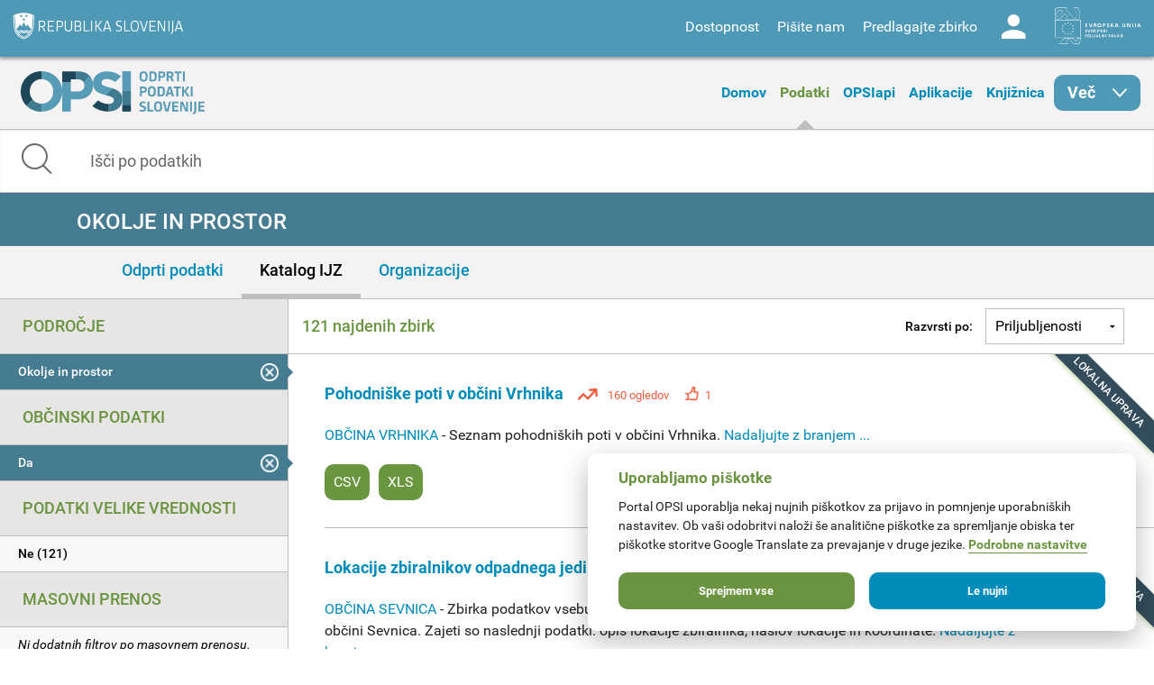

--- FILE ---
content_type: text/html; charset=utf-8
request_url: https://podatki.gov.si/data/search?openness_score=3&all_podrocje=Okolje+in+prostor&dostopnost_zbirke=Podatki+so+objavljeni+kot+odprti+podatki&res_format=CSV&open_data=True&municipal=true&all_opsi_tip=Lokalna+uprava
body_size: 12243
content:
  <!DOCTYPE html>
<html lang="sl">
  <head>
    <!-- IE=edge tells IE8 not to be tempted to use IE7 compatibility/quirks modes.
          chrome=IE7 tells IE7 to use the Chrome Frame if available - good for Flex machines.
          Should be the first meta tag in the body. -->
    <meta http-equiv="X-UA-Compatible" content="IE=edge,chrome=IE7" />
    <meta charset="utf-8">
    <meta name="viewport" content="width=device-width, initial-scale=1.0">
    <meta http-equiv="Content-Type" content="text/html; charset=utf-8" />
<link rel="shortcut icon" href="https://podatki.gov.si/sites/all/themes/custom/opsi_theme/favicon.ico" type="image/vnd.microsoft.icon" />
<meta name="Generator" content="Drupal 7 (http://drupal.org)" />
    <title>Podatki | OPSI - Odprti podatki Slovenije</title>
    <style type="text/css" media="all">
@import url("https://podatki.gov.si/modules/system/system.base.css?t2o5v4");
@import url("https://podatki.gov.si/modules/system/system.menus.css?t2o5v4");
@import url("https://podatki.gov.si/modules/system/system.messages.css?t2o5v4");
@import url("https://podatki.gov.si/modules/system/system.theme.css?t2o5v4");
</style>
<style type="text/css" media="all">
@import url("https://podatki.gov.si/modules/book/book.css?t2o5v4");
@import url("https://podatki.gov.si/sites/all/modules/contrib/date/date_api/date.css?t2o5v4");
@import url("https://podatki.gov.si/sites/all/modules/contrib/date/date_popup/themes/datepicker.1.7.css?t2o5v4");
@import url("https://podatki.gov.si/modules/field/theme/field.css?t2o5v4");
@import url("https://podatki.gov.si/profiles/dgu/modules/contrib/logintoboggan/logintoboggan.css?t2o5v4");
@import url("https://podatki.gov.si/modules/node/node.css?t2o5v4");
@import url("https://podatki.gov.si/modules/search/search.css?t2o5v4");
@import url("https://podatki.gov.si/modules/user/user.css?t2o5v4");
@import url("https://podatki.gov.si/profiles/dgu/modules/contrib/extlink/extlink.css?t2o5v4");
@import url("https://podatki.gov.si/profiles/dgu/modules/contrib/views/css/views.css?t2o5v4");
</style>
<style type="text/css" media="all">
@import url("https://podatki.gov.si/profiles/dgu/modules/contrib/ctools/css/ctools.css?t2o5v4");
@import url("https://podatki.gov.si/profiles/dgu/modules/contrib/lexicon/css/lexicon.css?t2o5v4");
@import url("https://podatki.gov.si/profiles/dgu/modules/contrib/panels/css/panels.css?t2o5v4");
@import url("https://podatki.gov.si/profiles/dgu/modules/features/dgu_glossary/css/dgu_glossary.css?t2o5v4");
</style>
<style type="text/css" media="all">
@import url("https://podatki.gov.si/sites/all/themes/custom/opsi_theme/css/app.css?t2o5v4");
@import url("https://podatki.gov.si/sites/all/themes/custom/opsi_theme/fonts/opsi/opsi.css?t2o5v4");
@import url("https://podatki.gov.si/sites/all/themes/custom/opsi_theme/css/chatbot.css?t2o5v4");
@import url("https://podatki.gov.si/sites/all/themes/custom/opsi_theme/css/cookieconsent-opsi.css?t2o5v4");
</style>
<style type="text/css" media="print">
@import url("https://podatki.gov.si/sites/all/themes/custom/opsi_theme/css/print.css?t2o5v4");
</style>

    <!--<link href='https://fonts.googleapis.com/css?family=Roboto:400,300,500,700,900&subset=latin,latin-ext' rel='stylesheet' type='text/css'>-->

    <link rel="apple-touch-icon" sizes="152x152" href="/sites/all/themes/custom/opsi_theme/img/icons/apple-touch-icon-152x152.png" />
    <link rel="apple-touch-icon" sizes="144x144" href="/sites/all/themes/custom/opsi_theme/img/icons/apple-touch-icon-144x144.png" />
    <link rel="apple-touch-icon" sizes="120x120" href="/sites/all/themes/custom/opsi_theme/img/icons/apple-touch-icon-120x120.png" />
    <link rel="apple-touch-icon" sizes="114x114" href="/sites/all/themes/custom/opsi_theme/img/icons/apple-touch-icon-114x114.png" />
    <link rel="apple-touch-icon" sizes="76x76" href="/sites/all/themes/custom/opsi_theme/img/icons/apple-touch-icon-76x76.png" />
    <link rel="apple-touch-icon" sizes="72x72" href="/sites/all/themes/custom/opsi_theme/img/icons/apple-touch-icon-72x72.png" />
    <link rel="apple-touch-icon" sizes="60x60" href="/sites/all/themes/custom/opsi_theme/img/icons/apple-touch-icon-60x60.png" />
    <link rel="apple-touch-icon" sizes="57x57" href="/sites/all/themes/custom/opsi_theme/img/icons/apple-touch-icon-57x57.png" />

    <meta name="msapplication-TileColor" content="#c7d8e2">
    <meta name="msapplication-TileImage" content="/sites/all/themes/custom/opsi_theme/img/icons/mstile-144x144.png">

    <!-- <link rel="stylesheet" href="/assets/css/dgu-drupal.min.css" /> -->
    <!-- script src="//ajax.googleapis.com/ajax/libs/jquery/1.8.3/jquery.min.js"></script-->
    <script>
      //<![CDATA[
      window.jQuery || document.write('<script src="/assets/js/jquery-1.8.3.min.js"><\/script>')
      // ]]>
    </script>
    <script src="/sites/all/themes/custom/opsi_theme/js/underscore-min.js"></script>
    
    <!--<script src="/assets/js/vendor.min.js"></script>-->
    <!--<script src="http://pops-ckan-test.xlab.si/assets/js/dgu-drupal.min.js"></script> not in use -->
    <!--<script src="http://pops-ckan-test.xlab.si/assets/js/dgu-shared.min.js"></script> not in use -->
    
    <!-- Piwik --> 
    <!-- needs to be before "php print $scripts" so variables are set before init of js in cookie consent processing -->
    <script type="text/javascript"> 
      var _paq = _paq || [];
      _paq.push(['requireConsent']); //required for cookie consent
      _paq.push(['trackPageView']);
      _paq.push(['enableLinkTracking']);
      // the rest was moved to cookieconsent-opsi.js
    </script> 
    <!-- End Piwik Code --> 
    
    <script type="text/javascript" src="https://podatki.gov.si/profiles/dgu/modules/contrib/jquery_update/replace/jquery/1.8/jquery.min.js?v=1.8.3"></script>
<script type="text/javascript" src="https://podatki.gov.si/misc/jquery-extend-3.4.0.js?v=1.8.3"></script>
<script type="text/javascript" src="https://podatki.gov.si/misc/jquery.once.js?v=1.2"></script>
<script type="text/javascript" src="https://podatki.gov.si/misc/drupal.js?t2o5v4"></script>
<script type="text/javascript" src="https://podatki.gov.si/profiles/dgu/modules/contrib/admin_menu/admin_devel/admin_devel.js?t2o5v4"></script>
<script type="text/javascript" src="https://podatki.gov.si/sites/all/modules/contrib/ajax_dlcount/ajax_dlcount.js?t2o5v4"></script>
<script type="text/javascript" src="https://podatki.gov.si/profiles/dgu/modules/features/dgu_data_set_request/dgu_data_set_request.js?t2o5v4"></script>
<script type="text/javascript" src="https://podatki.gov.si/profiles/dgu/modules/features/dgu_site_feature/dgu_site.js?t2o5v4"></script>
<script type="text/javascript" src="https://podatki.gov.si/profiles/dgu/modules/contrib/extlink/extlink.js?t2o5v4"></script>
<script type="text/javascript" src="https://podatki.gov.si/sites/default/files/languages/sl_D8JcS9bfRya35WkGE1kzFWlHHzo7xbS9HiDUIPIL8EQ.js?t2o5v4"></script>
<script type="text/javascript" src="https://podatki.gov.si/sites/all/modules/custom/opsi/lib/cryptojs-aes-php-master/example/aes.js?t2o5v4"></script>
<script type="text/javascript" src="https://podatki.gov.si/sites/all/modules/custom/opsi/lib/cryptojs-aes-php-master/aes-json-format.js?t2o5v4"></script>
<script type="text/javascript" src="https://podatki.gov.si/sites/all/themes/custom/opsi_theme/js/modernizr-custom.js?t2o5v4"></script>
<script type="text/javascript" src="https://podatki.gov.si/sites/all/themes/custom/opsi_theme/js/app.min.js?t2o5v4"></script>
<script type="text/javascript">
<!--//--><![CDATA[//><!--
jQuery.extend(Drupal.settings, {"basePath":"\/","pathPrefix":"","ajaxPageState":{"theme":"opsi_theme","theme_token":"lXGjUq0BWeMkOszzvzCFX96QW0w-LIsKbPpEnewkTso","js":{"0":1,"1":1,"https:\/\/podatki.gov.si\/assets\/js\/vendor.min.js?1759767159006":1,"https:\/\/podatki.gov.si\/scripts\/dgu-ckan-application.min.js?1759767070325":1,"profiles\/dgu\/modules\/contrib\/jquery_update\/replace\/jquery\/1.8\/jquery.min.js":1,"misc\/jquery-extend-3.4.0.js":1,"misc\/jquery.once.js":1,"misc\/drupal.js":1,"profiles\/dgu\/modules\/contrib\/admin_menu\/admin_devel\/admin_devel.js":1,"sites\/all\/modules\/contrib\/ajax_dlcount\/ajax_dlcount.js":1,"profiles\/dgu\/modules\/features\/dgu_data_set_request\/dgu_data_set_request.js":1,"profiles\/dgu\/modules\/features\/dgu_site_feature\/dgu_site.js":1,"profiles\/dgu\/modules\/contrib\/extlink\/extlink.js":1,"public:\/\/languages\/sl_D8JcS9bfRya35WkGE1kzFWlHHzo7xbS9HiDUIPIL8EQ.js":1,"sites\/all\/modules\/custom\/opsi\/lib\/cryptojs-aes-php-master\/example\/aes.js":1,"sites\/all\/modules\/custom\/opsi\/lib\/cryptojs-aes-php-master\/aes-json-format.js":1,"sites\/all\/themes\/custom\/opsi_theme\/js\/modernizr-custom.js":1,"sites\/all\/themes\/custom\/opsi_theme\/js\/app.min.js":1},"css":{"modules\/system\/system.base.css":1,"modules\/system\/system.menus.css":1,"modules\/system\/system.messages.css":1,"modules\/system\/system.theme.css":1,"modules\/book\/book.css":1,"sites\/all\/modules\/contrib\/date\/date_api\/date.css":1,"sites\/all\/modules\/contrib\/date\/date_popup\/themes\/datepicker.1.7.css":1,"modules\/field\/theme\/field.css":1,"profiles\/dgu\/modules\/contrib\/logintoboggan\/logintoboggan.css":1,"modules\/node\/node.css":1,"modules\/search\/search.css":1,"modules\/user\/user.css":1,"profiles\/dgu\/modules\/contrib\/extlink\/extlink.css":1,"profiles\/dgu\/modules\/contrib\/views\/css\/views.css":1,"profiles\/dgu\/modules\/contrib\/ctools\/css\/ctools.css":1,"profiles\/dgu\/modules\/contrib\/lexicon\/css\/lexicon.css":1,"profiles\/dgu\/modules\/contrib\/panels\/css\/panels.css":1,"profiles\/dgu\/modules\/features\/dgu_glossary\/css\/dgu_glossary.css":1,"sites\/all\/themes\/custom\/opsi_theme\/css\/app.css":1,"sites\/all\/themes\/custom\/opsi_theme\/fonts\/opsi\/opsi.css":1,"sites\/all\/themes\/custom\/opsi_theme\/css\/chatbot.css":1,"sites\/all\/themes\/custom\/opsi_theme\/css\/cookieconsent-opsi.css":1,"sites\/all\/themes\/custom\/opsi_theme\/css\/print.css":1}},"extlink":{"extTarget":0,"extClass":"ext","extLabel":"(link is external)","extImgClass":0,"extSubdomains":1,"extExclude":"","extInclude":"","extCssExclude":"div .pull-right","extCssExplicit":"","extAlert":0,"extAlertText":"This link will take you to an external web site.","mailtoClass":0,"mailtoLabel":"(link sends e-mail)"}});
//--><!]]>
</script>

    <!-- HTML5 element support for IE8 -->
    <!--[if lt IE 9]>
    <script src="//cdnjs.cloudflare.com/ajax/libs/html5shiv/3.6.2/html5shiv.js"></script>
    <script src="//s3.amazonaws.com/nwapi/nwmatcher/nwmatcher-1.2.5-min.js"></script>
    <script src="//html5base.googlecode.com/svn-history/r38/trunk/js/selectivizr-1.0.3b.js"></script>
    <script src="//cdnjs.cloudflare.com/ajax/libs/respond.js/1.1.0/respond.min.js"></script>
    <link rel="stylesheet" href="/sites/all/themes/custom/opsi/css/ie8.css" />
    <![endif]-->

    <!-- Temporary -->
    <!-- <link rel="stylesheet" href="/assets/css/datagovuk.min.css?-1"> -->
  </head>
    <body class="html not-front not-logged-in no-sidebars page-data page-data-search i18n-sl view_theme_0 theme_opsi" >
    <!-- Piwik for disabled JS --> 
    <!-- the rest of Piwik code is in <head> and the cookie consent script to ensure init before cookie consent processing -->
    <noscript><p><img src="/analitika/piwik.php?idsite=4" style="border:0;" alt="" /></p></noscript> 
    <!-- End Piwik Code --> 
        
<header class="page print-hide">

<div class="contain-to-grid sticky">
  <div class="top-bar expanded" data-topbar data-options="sticky_on: large">

    <div class="row expanded top">
      <div class="small-4 columns">
        <a class="logo rs-mju image_background icon icon-rs-mju" target="_blank" href="https://www.gov.si/drzavni-organi/ministrstva/ministrstvo-za-digitalno-preobrazbo/" title="Ministrstvo za digitalno preobrazbo"></a>
      </div>
      <div class="small-8 columns hide-for-medium-up">
        <a class="burger hide-for-medium-up" href="#"><div></div></a>
      </div>
      <div class="small-12 medium-8 columns right-wrapper">
        <a class="logo ess icon-ess show-for-large-up" target="_blank" href="http://ec.europa.eu/esf/home.jsp?langId=sl" title="Evropski socialni sklad"></a>
        <div class="right">
          <div id="google_translate_element" class="visible-for-medium-up"></div>
          <script type="text/javascript">
          function googleTranslateElementInit() {
            new google.translate.TranslateElement({pageLanguage: 'sl', layout: google.translate.TranslateElement.InlineLayout.SIMPLE}, 'google_translate_element');
          }
          </script>
          <nav id="menu-header-top">
              <div class="region region-header-top-right-nav">
    <div id="block-system-user-menu" class="block block-system block-menu boxed">

    <h2>User menu</h2>
  
  <div class="content">
    <ul class="menu"><li class="first leaf"><span id="accessibility" class="nolink">Dostopnost</span></li>
<li class="leaf"><a href="/kontakt">Pišite nam</a></li>
<li class="leaf"><a href="/datarequest">Predlagajte zbirko</a></li>
<li class="last leaf"><a href="/user/login" id="user" class="login icon-user">Log in</a></li>
</ul>  </div>
</div>
  </div>
          </nav>
        </div>
      </div>
    </div>

    
    <div class="row accessibility">
      <div class="small-12 width-limit">

        <h5>Pisava</h5>

        <div class="row" data-equalizer="text">

          <div class="small-12 medium-4 columns">
            <div class="accessibility-box" data-equalizer-watch>
              <h6>Velikost</h6>
              Uporabite
                <ul>
                  <li><strong>CTRL+</strong> za povečavo</li>
                  <li><strong>CTRL-</strong> za pomanjšavo</li>
                </ul>
            </div>
          </div>

          <div class="small-12 medium-4 columns">
            <div class="accessibility-box" data-equalizer-watch>
              <h6>Velike / male črke</h6>
              <div class="row">
                <div class="small-6 columns element">
                  <a view_mode="view_upper" class="view_mode view_lower active">Male</a>
                </div>
                <div class="small-6 columns element">
                  <a view_mode="view_upper" class="view_mode view_upper ">Velike</a>
                </div>
              </div>
            </div>
          </div>

          <div class="small-12 medium-4 columns">
            <div class="accessibility-box" data-equalizer-watch>
              <h6>Stil</h6>
              <div class="row">
                <div class="small-6 columns element">
                  <a view_mode="view_strong" class="view_mode  view_normal active">Navadno</a>
                </div>
                <div class="small-6 columns element">
                  <a view_mode="view_strong" class="view_mode  view_strong ">Krepko</a>
                </div>
              </div>

            </div>
          </div>

        </div>

        <h5>Teme</h5>

        <div class="row themes" data-equalizer>
            
              <div class="small-6 medium-4 large-2 columns element">
                <a view_theme="0" class="view_theme view_theme_0  active" title="Belo ozadje, sans-serifna pisava" data-equalizer-watch>
                  <div class="bold">Krepko</div>
                  <div class="regular">Navadno</div>
                  <div class="link">Povezava</div>
                </a>
              </div>
              
              <div class="small-6 medium-4 large-2 columns element">
                <a view_theme="1" class="view_theme view_theme_1 " title="Belo ozadje, črna pisava" data-equalizer-watch>
                  <div class="bold">Krepko</div>
                  <div class="regular">Navadno</div>
                  <div class="link">Povezava</div>
                </a>
              </div>
              
              <div class="small-6 medium-4 large-2 columns element">
                <a view_theme="2" class="view_theme view_theme_2 " title="Modro ozadje, rumena pisava" data-equalizer-watch>
                  <div class="bold">Krepko</div>
                  <div class="regular">Navadno</div>
                  <div class="link">Povezava</div>
                </a>
              </div>
              
              <div class="small-6 medium-4 large-2 columns element">
                <a view_theme="3" class="view_theme view_theme_3 " title="Bež ozadje, modra pisava" data-equalizer-watch>
                  <div class="bold">Krepko</div>
                  <div class="regular">Navadno</div>
                  <div class="link">Povezava</div>
                </a>
              </div>
              
              <div class="small-6 medium-4 large-2 columns element">
                <a view_theme="4" class="view_theme view_theme_4 " title="Črno ozadje, rumena pisava" data-equalizer-watch>
                  <div class="bold">Krepko</div>
                  <div class="regular">Navadno</div>
                  <div class="link">Povezava</div>
                </a>
              </div>
              
              <div class="small-6 medium-4 large-2 columns element">
                <a view_theme="5" class="view_theme view_theme_5 " title="Belo ozadje, serifna pisava" data-equalizer-watch>
                  <div class="bold">Krepko</div>
                  <div class="regular">Navadno</div>
                  <div class="link">Povezava</div>
                </a>
              </div>
                      </div>

      </div>
    </div>

    <div class="row expanded middle">
      <div class="small-4 columns">
        <a class="burger hide-for-large-up" href="#"><div></div></a>
        <nav class="header_navigation_left">
            <div class="region region-header-middle-left-nav">
    <div id="block-menu-menu-header-middle-left-nav" class="block block-menu boxed">

    <h2>Header - middle left navigation</h2>
  
  <div class="content">
    <ul class="menu"><li class="first leaf"><a href="/">Domov</a></li>
<li class="leaf active-trail"><a href="/data/search?open_data=true" class="active-trail active">Podatki</a></li>
<li class="leaf"><a href="/api/view/store/">OPSIapi</a></li>
<li class="leaf"><a href="/aplikacije">Aplikacije</a></li>
<li class="leaf"><a href="/knjiznica">Knjižnica</a></li>
<li class="last expanded show-for-large-only icon icon-arrow-right" id="menu_more"><span class="nolink">Več</span><ul class="menu"><li class="first leaf"><a href="/o-portalu">O portalu</a></li>
<li class="last leaf"><a href="/statistika">Statistika portala</a></li>
</ul></li>
</ul>  </div>
</div>
  </div>
        </nav>
      </div>
      <div class="small-4 columns">
        <a class="logo opsi image_background icon icon-logo-opsi" target="_self" href="/" title="Odprti podatki Slovenije">
        </a>
      </div>
      <div class="small-4 columns">
        <nav class="header_navigation_right">
            <div class="region region-header-middle-right-nav">
    <div id="block-menu-menu-header-middle-right-nav" class="block block-menu boxed">

    <h2>Header - middle right navigation</h2>
  
  <div class="content">
    <ul class="menu"><li class="first leaf"><a href="/o-portalu">O portalu</a></li>
<li class="leaf"><a href="/knjiznica/novice">Novice</a></li>
<li class="last leaf"><a href="/statistika">Statistika portala</a></li>
</ul>  </div>
</div>
  </div>
        </nav>
      </div>
    </div>

  </div>
</div><!-- /Sticky -->

  <div class="row expanded bottom">
      <div class="region region-header-bottom">
    <div id="block-opsi-opsi-block-data-search-form" class="block block-opsi boxed">

    
  <div class="content">
    
	<div class="small-12">
		<form class="search" action="/data/search">
			<input type="text" class="form-control" name="s" title="Išči po podatkih" placeholder="Išči po podatkih" value="" />
			<span class="input-group-btn">
				<button type="submit" class="icon icon-search"></button>
			</span>
		</form>
	</div>
	  </div>
</div>
  </div>
  </div>

</header>

<div class="off-canvas-wrap" data-offcanvas>
  <div class="inner-wrap">

    <a id="left-off-canvas-toggle" class="left-off-canvas-toggle hidden" href="#" title="Mobile menu" ></a>

    <!-- Off Canvas Menu -->
    <aside class="left-off-canvas-menu">
      <nav>
          <div class="region region-header-middle-left-nav">
      <div class="region region-header-middle-left-nav">
    <div id="block-menu-menu-header-middle-left-nav" class="block block-menu boxed">

    <h2>Header - middle left navigation</h2>
  
  <div class="content">
    <ul class="menu"><li class="first leaf"><a href="/">Domov</a></li>
<li class="leaf active-trail"><a href="/data/search?open_data=true" class="active-trail active">Podatki</a></li>
<li class="leaf"><a href="/api/view/store/">OPSIapi</a></li>
<li class="leaf"><a href="/aplikacije">Aplikacije</a></li>
<li class="leaf"><a href="/knjiznica">Knjižnica</a></li>
<li class="last expanded show-for-large-only icon icon-arrow-right" id="menu_more"><span class="nolink">Več</span><ul class="menu"><li class="first leaf"><a href="/o-portalu">O portalu</a></li>
<li class="last leaf"><a href="/statistika">Statistika portala</a></li>
</ul></li>
</ul>  </div>
</div>
  </div>
  </div>
          <div class="region region-header-middle-right-nav">
      <div class="region region-header-middle-right-nav">
    <div id="block-menu-menu-header-middle-right-nav" class="block block-menu boxed">

    <h2>Header - middle right navigation</h2>
  
  <div class="content">
    <ul class="menu"><li class="first leaf"><a href="/o-portalu">O portalu</a></li>
<li class="leaf"><a href="/knjiznica/novice">Novice</a></li>
<li class="last leaf"><a href="/statistika">Statistika portala</a></li>
</ul>  </div>
</div>
  </div>
  </div>
      </nav>
    </aside>


  <div class="region region-content">
    <div id="block-system-main" class="block block-system boxed">

    
  <div class="content">
    

    
  
    
  

    <div role="main">

      
        <div class="row">
          <div class="small-12 columns flash-messages">
              
                
              
          </div>
        </div>
      

    
                        
                        



   
   
   
   

   
   
   
   
   
   

   

   
   
   

   
   
   

	<!-- Title bar -->
	<div class="row expanded titlebar">
		<div class="small-12 columns">
            <div class="icon ckan search"></div>
			<div class="title center"><h1>Okolje in prostor</h1></div>
		</div>
	</div>
	
	<!-- Tab bar -->
	<div class="row expanded tabbar">
		<div class="small-12 columns">
			<ul>
				<li><a class="" href="/data/search?openness_score=3&amp;all_podrocje=Okolje+in+prostor&amp;res_format=CSV&amp;open_data=true&amp;dostopnost_zbirke=Podatki+so+objavljeni+kot+odprti+podatki&amp;municipal=true&amp;all_opsi_tip=Lokalna+uprava">Odprti podatki</a></li>
				<li><a class="active" href="/data/search?openness_score=3&amp;all_podrocje=Okolje+in+prostor&amp;dostopnost_zbirke=Podatki+so+objavljeni+kot+odprti+podatki&amp;res_format=CSV&amp;municipal=true&amp;all_opsi_tip=Lokalna+uprava">Katalog IJZ</a></li>
				<li><a class="" href="/publisher?all_podrocje=Okolje in prostor">Organizacije</a></li>
			</ul>
		</div>
	</div>


<div class="row ckan-container

two_columns

" data-equalizer data-equalizer-mq="small-up">



   
  <div class="small-12 large-3 columns ckan-left print-hide" data-equalizer-watch>
    
<div class="sidebar-search ckan-hide">
    

  <div class="search-area ckan-hide">
    <div class="clearfix dgu-equal-height" data-selector=".auto-height">
      <div class="mini">
        <div class="left-inner auto-height">
        <form class="form-search" action="/data/search" method="GET">
          <div class="input-group">
            <input class="form-control" type="text" name="q" value="" results="0" placeholder="Search for data..." />
            <span class="input-group-btn">
              <button type="submit" class="button btn btn-default">
                <i class="fi-search"></i>
              </button>
            </span>
          </div>

          <div>
      
      <span class="dropdown">
          <a href="#" class="dropdown-button" data-placement="top" data-delay="300" data-toggle="dropdown" title="" data-original-title="Advanced Search" style="color: #666; font-size: 12px; text-decoration: underline; text-align:center; display: block;">
            Search Tips
          </a>

          <div class="panel panel-default dropdown-menu" style="width: 500px; margin-left: -1px;">
            <div class="panel-heading" style="margin-top: -10px;"><strong>Search Tips</strong></div>
            <div class="panel-body">

                <ul>
                  <li><span class='search-terms'>"armed forces" expenses</span> - search for exact phrases by putting quote marks around them</li>
                  <li><span class='search-terms'>primary school -care</span> - exclude words or quoted phrases by using a minus sign or NOT</li>
                  <li><span class='search-terms'>primary OR secondary school</span> - use 'OR' to allow alternatives (the default is to 'AND' all of the terms)</li>
                  <li><span class='search-terms'>publisher:cabinet-office res_format:CSV</span> - search only in a particular field. </li>
                </ul>

                <p>For more tips on searching see the <a href="http://guidance.data.gov.uk/finding_data.html#keyword-search-tips" target="_blank">Finding Data guidance</a></p>

            </div>
          </div>
        </span>
        
        </div>

          </center>
          
            
              <input type="hidden" name="openness_score" value="3"/>
            
              <input type="hidden" name="all_podrocje" value="Okolje in prostor"/>
            
              <input type="hidden" name="dostopnost_zbirke" value="Podatki so objavljeni kot odprti podatki"/>
            
              <input type="hidden" name="res_format" value="CSV"/>
            
              <input type="hidden" name="open_data" value="True"/>
            
              <input type="hidden" name="municipal" value="true"/>
            
              <input type="hidden" name="all_opsi_tip" value="Lokalna uprava"/>
            
          
          
          
        </form>
        
        
        </div>
      </div>
      
    </div>
   </div>

</div>


<ul id="left-accordion" class="accordion" data-accordion>
  <li class="accordion-navigation">
    <a href="#ckan-filters" class="hide-for-large-up">Filtri</a>
    <div id="ckan-filters" class="content active">

        <div class="datasets">
          <div class="facet-filters">
            <div class="visible-xs visible-sm">
              <a href="#" class="hide-facets">
                <i class="fi-remove-circle icon-4x"></i>
              </a>
            </div>

      
    <div class="facet-box-unboxed">
      <h4 class="facet-title">Področje</h4>
      <div class="facet-options">
        
          <div class="facet-option facet-option-selected">
            <a class="" href="/data/search?openness_score=3&amp;dostopnost_zbirke=Podatki+so+objavljeni+kot+odprti+podatki&amp;res_format=CSV&amp;open_data=True&amp;municipal=true&amp;all_opsi_tip=Lokalna+uprava">
              <div class="facet-kill pull-right ">
                <i class="fi-large icon-remove-sign"></i>
              </div>
              <span class="" data-original-title="None" data-placement="right">
                Okolje in prostor
              </span>
            </a>
          </div>
        
        
        
        
      </div>
    </div>

      <div class="facet-divider"></div>
      
    <div class="facet-box-unboxed">
      <h4 class="facet-title">Občinski podatki</h4>
      <div class="facet-options">
        
          <div class="facet-option facet-option-selected">
            <a class="" href="/data/search?openness_score=3&amp;all_podrocje=Okolje+in+prostor&amp;dostopnost_zbirke=Podatki+so+objavljeni+kot+odprti+podatki&amp;res_format=CSV&amp;open_data=True&amp;all_opsi_tip=Lokalna+uprava">
              <div class="facet-kill pull-right ">
                <i class="fi-large icon-remove-sign"></i>
              </div>
              <span class="" data-original-title="None" data-placement="right">
                Da
              </span>
            </a>
          </div>
        
        
        
        
      </div>
    </div>

      <div class="facet-divider"></div>
      
    <div class="facet-box-unboxed">
      <h4 class="facet-title">Podatki velike vrednosti</h4>
      <div class="facet-options">
        
        
          
          
          
          <div class="facet-option " style="">
            <a class="" href="/data/search?openness_score=3&amp;all_podrocje=Okolje+in+prostor&amp;res_format=CSV&amp;open_data=True&amp;dostopnost_zbirke=Podatki+so+objavljeni+kot+odprti+podatki&amp;high_value_data=false&amp;municipal=true&amp;all_opsi_tip=Lokalna+uprava">
              
              <span class="" data-original-title="None" data-placement="right">
                Ne (121)
              </span>
            </a>
          </div>
          
        
        
        
      </div>
    </div>

      <div class="facet-divider"></div>
      
    <div class="facet-box-unboxed">
      <h4 class="facet-title">Masovni prenos</h4>
      <div class="facet-options">
        
        
        
        
        <div class="facet-option"><em>Ni dodatnih filtrov po masovnem prenosu.</em></div>
        
      </div>
    </div>

      <div class="facet-divider"></div>
      
    <div class="facet-box-unboxed">
      <h4 class="facet-title">Zaščiteni podatki</h4>
      <div class="facet-options">
        
        
          
          
          
          <div class="facet-option " style="">
            <a class="" href="/data/search?openness_score=3&amp;all_podrocje=Okolje+in+prostor&amp;res_format=CSV&amp;open_data=True&amp;dostopnost_zbirke=Podatki+so+objavljeni+kot+odprti+podatki&amp;restricted_data=false&amp;municipal=true&amp;all_opsi_tip=Lokalna+uprava">
              
              <span class="" data-original-title="None" data-placement="right">
                Ne (121)
              </span>
            </a>
          </div>
          
        
        
        
      </div>
    </div>

      <div class="facet-divider"></div>

      
    <div class="facet-box-unboxed">
      <h4 class="facet-title">Pogoji uporabe</h4>
      <div class="facet-options">
        
        
          
          
          
          <div class="facet-option " style="">
            <a class="" href="/data/search?all_licence=Priznanje+avtorstva+%28CC+BY+4.0%29&amp;openness_score=3&amp;all_podrocje=Okolje+in+prostor&amp;res_format=CSV&amp;open_data=True&amp;dostopnost_zbirke=Podatki+so+objavljeni+kot+odprti+podatki&amp;municipal=true&amp;all_opsi_tip=Lokalna+uprava">
              
              <span class="" data-original-title="None" data-placement="right">
                Priznanje avtorstva (CC BY 4.0) (121)
              </span>
            </a>
          </div>
          
        
        
        
      </div>
    </div>

      <div class="facet-divider"></div>
      
    <div class="facet-box-unboxed">
      <h4 class="facet-title">Dostopnost</h4>
      <div class="facet-options">
        
          <div class="facet-option facet-option-selected">
            <a class="" href="/data/search?openness_score=3&amp;all_podrocje=Okolje+in+prostor&amp;res_format=CSV&amp;open_data=True&amp;municipal=true&amp;all_opsi_tip=Lokalna+uprava">
              <div class="facet-kill pull-right ">
                <i class="fi-large icon-remove-sign"></i>
              </div>
              <span class="" data-original-title="None" data-placement="right">
                Podatki so objavljeni kot odprti podatki
              </span>
            </a>
          </div>
        
        
        
        
      </div>
    </div>

      <div class="facet-divider"></div>

      
    <div class="facet-box-unboxed">
      <h4 class="facet-title">Format datoteke</h4>
      <div class="facet-options">
        
          <div class="facet-option facet-option-selected">
            <a class="" href="/data/search?openness_score=3&amp;all_podrocje=Okolje+in+prostor&amp;dostopnost_zbirke=Podatki+so+objavljeni+kot+odprti+podatki&amp;open_data=True&amp;municipal=true&amp;all_opsi_tip=Lokalna+uprava">
              <div class="facet-kill pull-right marker csv">
                <i class="fi-large icon-remove-sign"></i>
              </div>
              <span class="js-tooltip" data-original-title="Zbirke vsebujejo datoteke v formatu CSV" data-placement="right">
                CSV
              </span>
            </a>
          </div>
        
        
          
          
          
          <div class="facet-option " style="">
            <a class="" href="/data/search?res_format=XLS&amp;openness_score=3&amp;all_podrocje=Okolje+in+prostor&amp;res_format=CSV&amp;open_data=True&amp;dostopnost_zbirke=Podatki+so+objavljeni+kot+odprti+podatki&amp;municipal=true&amp;all_opsi_tip=Lokalna+uprava">
              
              <div class="marker xls"></div>
              
              <span class="js-tooltip" data-original-title="Zbirke vsebujejo datoteke v formatu XLS" data-placement="right">
                XLS (26)
              </span>
            </a>
          </div>
          
        
          
          
          
          <div class="facet-option " style="">
            <a class="" href="/data/search?openness_score=3&amp;all_podrocje=Okolje+in+prostor&amp;res_format=CSV&amp;open_data=True&amp;dostopnost_zbirke=Podatki+so+objavljeni+kot+odprti+podatki&amp;res_format=Prog.+vmesnik&amp;municipal=true&amp;all_opsi_tip=Lokalna+uprava">
              
              <div class="marker prog. vmesnik"></div>
              
              <span class="js-tooltip" data-original-title="Zbirke vsebujejo podatke, po katerih je mogoče poizvedovati v programskem vmesniku OPSI in jih prenesti v različnih formatih." data-placement="right">
                Prog. vmesnik (7)
              </span>
            </a>
          </div>
          
        
          
          
          
          <div class="facet-option " style="">
            <a class="" href="/data/search?res_format=HTML&amp;openness_score=3&amp;all_podrocje=Okolje+in+prostor&amp;res_format=CSV&amp;open_data=True&amp;dostopnost_zbirke=Podatki+so+objavljeni+kot+odprti+podatki&amp;municipal=true&amp;all_opsi_tip=Lokalna+uprava">
              
              <div class="marker html"></div>
              
              <span class="js-tooltip" data-original-title="Zbirke vsebujejo datoteke v formatu HTML" data-placement="right">
                HTML (3)
              </span>
            </a>
          </div>
          
        
          
          
          
          <div class="facet-option " style="">
            <a class="" href="/data/search?res_format=KML&amp;openness_score=3&amp;all_podrocje=Okolje+in+prostor&amp;res_format=CSV&amp;open_data=True&amp;dostopnost_zbirke=Podatki+so+objavljeni+kot+odprti+podatki&amp;municipal=true&amp;all_opsi_tip=Lokalna+uprava">
              
              <div class="marker kml"></div>
              
              <span class="js-tooltip" data-original-title="Zbirke vsebujejo datoteke v formatu KML" data-placement="right">
                KML (2)
              </span>
            </a>
          </div>
          
        
        
        
      </div>
    </div>

      <div class="facet-divider"></div>
      
    <div class="facet-box-unboxed">
      <h4 class="facet-title">Tip organizacije</h4>
      <div class="facet-options">
        
          <div class="facet-option facet-option-selected">
            <a class="" href="/data/search?openness_score=3&amp;all_podrocje=Okolje+in+prostor&amp;dostopnost_zbirke=Podatki+so+objavljeni+kot+odprti+podatki&amp;res_format=CSV&amp;open_data=True&amp;municipal=true">
              <div class="facet-kill pull-right marker org_2">
                <i class="fi-large icon-remove-sign"></i>
              </div>
              <span class="" data-original-title="None" data-placement="right">
                Lokalna uprava
              </span>
            </a>
          </div>
        
        
        
        
      </div>
    </div>

      <div class="facet-divider"></div>
      
      
        
    <div class="facet-box-unboxed">
      <h4 class="facet-title">Organizacija</h4>
      <div class="facet-options">
        
        
          
          
          
          <div class="facet-option " style="">
            <a class="" href="/data/search?openness_score=3&amp;all_podrocje=Okolje+in+prostor&amp;res_format=CSV&amp;open_data=True&amp;dostopnost_zbirke=Podatki+so+objavljeni+kot+odprti+podatki&amp;municipal=true&amp;publisher=obcina_trzin&amp;all_opsi_tip=Lokalna+uprava">
              
              <span class="" data-original-title="None" data-placement="right">
                OBČINA TRZIN (7)
              </span>
            </a>
          </div>
          
        
          
          
          
          <div class="facet-option " style="">
            <a class="" href="/data/search?publisher=obcina_moravce&amp;openness_score=3&amp;all_podrocje=Okolje+in+prostor&amp;res_format=CSV&amp;open_data=True&amp;dostopnost_zbirke=Podatki+so+objavljeni+kot+odprti+podatki&amp;municipal=true&amp;all_opsi_tip=Lokalna+uprava">
              
              <span class="" data-original-title="None" data-placement="right">
                OBČINA MORAVČE (6)
              </span>
            </a>
          </div>
          
        
          
          
          
          <div class="facet-option " style="">
            <a class="" href="/data/search?publisher=obcina_hrastnik&amp;openness_score=3&amp;all_podrocje=Okolje+in+prostor&amp;res_format=CSV&amp;open_data=True&amp;dostopnost_zbirke=Podatki+so+objavljeni+kot+odprti+podatki&amp;municipal=true&amp;all_opsi_tip=Lokalna+uprava">
              
              <span class="" data-original-title="None" data-placement="right">
                OBČINA HRASTNIK (6)
              </span>
            </a>
          </div>
          
        
          
          
          
          <div class="facet-option " style="">
            <a class="" href="/data/search?openness_score=3&amp;all_podrocje=Okolje+in+prostor&amp;publisher=obcina_velike_lasce&amp;res_format=CSV&amp;open_data=True&amp;dostopnost_zbirke=Podatki+so+objavljeni+kot+odprti+podatki&amp;municipal=true&amp;all_opsi_tip=Lokalna+uprava">
              
              <span class="" data-original-title="None" data-placement="right">
                OBČINA VELIKE LAŠČE (4)
              </span>
            </a>
          </div>
          
        
          
          
          
          <div class="facet-option " style="">
            <a class="" href="/data/search?openness_score=3&amp;all_podrocje=Okolje+in+prostor&amp;res_format=CSV&amp;open_data=True&amp;dostopnost_zbirke=Podatki+so+objavljeni+kot+odprti+podatki&amp;publisher=obcina_sodrazica&amp;municipal=true&amp;all_opsi_tip=Lokalna+uprava">
              
              <span class="" data-original-title="None" data-placement="right">
                OBČINA SODRAŽICA (4)
              </span>
            </a>
          </div>
          
        
          
          
          
          <div class="facet-option " style="">
            <a class="" href="/data/search?publisher=obcina_sentrupert&amp;openness_score=3&amp;all_podrocje=Okolje+in+prostor&amp;res_format=CSV&amp;open_data=True&amp;dostopnost_zbirke=Podatki+so+objavljeni+kot+odprti+podatki&amp;municipal=true&amp;all_opsi_tip=Lokalna+uprava">
              
              <span class="" data-original-title="None" data-placement="right">
                OBČINA ŠENTRUPERT (4)
              </span>
            </a>
          </div>
          
        
          
          
          
          <div class="facet-option more-more-publishers-button" style="display:none;">
            <a class="" href="/data/search?openness_score=3&amp;all_podrocje=Okolje+in+prostor&amp;res_format=CSV&amp;open_data=True&amp;publisher=obcina_semic&amp;dostopnost_zbirke=Podatki+so+objavljeni+kot+odprti+podatki&amp;municipal=true&amp;all_opsi_tip=Lokalna+uprava">
              
              <span class="" data-original-title="None" data-placement="right">
                OBČINA SEMIČ (4)
              </span>
            </a>
          </div>
          
        
          
          
          
          <div class="facet-option more-more-publishers-button" style="display:none;">
            <a class="" href="/data/search?publisher=obcina_ribnica&amp;openness_score=3&amp;all_podrocje=Okolje+in+prostor&amp;res_format=CSV&amp;open_data=True&amp;dostopnost_zbirke=Podatki+so+objavljeni+kot+odprti+podatki&amp;municipal=true&amp;all_opsi_tip=Lokalna+uprava">
              
              <span class="" data-original-title="None" data-placement="right">
                OBČINA RIBNICA (4)
              </span>
            </a>
          </div>
          
        
          
          
          
          <div class="facet-option more-more-publishers-button" style="display:none;">
            <a class="" href="/data/search?openness_score=3&amp;publisher=obcina_metlika&amp;all_podrocje=Okolje+in+prostor&amp;res_format=CSV&amp;open_data=True&amp;dostopnost_zbirke=Podatki+so+objavljeni+kot+odprti+podatki&amp;municipal=true&amp;all_opsi_tip=Lokalna+uprava">
              
              <span class="" data-original-title="None" data-placement="right">
                OBČINA METLIKA (4)
              </span>
            </a>
          </div>
          
        
          
          
          
          <div class="facet-option more-more-publishers-button" style="display:none;">
            <a class="" href="/data/search?openness_score=3&amp;publisher=obcina_loski_potok&amp;all_podrocje=Okolje+in+prostor&amp;res_format=CSV&amp;open_data=True&amp;dostopnost_zbirke=Podatki+so+objavljeni+kot+odprti+podatki&amp;municipal=true&amp;all_opsi_tip=Lokalna+uprava">
              
              <span class="" data-original-title="None" data-placement="right">
                OBČINA LOŠKI POTOK (4)
              </span>
            </a>
          </div>
          
        
          
          
          
          <div class="facet-option more-more-publishers-button" style="display:none;">
            <a class="" href="/data/search?openness_score=3&amp;all_podrocje=Okolje+in+prostor&amp;res_format=CSV&amp;open_data=True&amp;dostopnost_zbirke=Podatki+so+objavljeni+kot+odprti+podatki&amp;publisher=obcina_litija&amp;municipal=true&amp;all_opsi_tip=Lokalna+uprava">
              
              <span class="" data-original-title="None" data-placement="right">
                OBČINA LITIJA (4)
              </span>
            </a>
          </div>
          
        
          
          
          
          <div class="facet-option more-more-publishers-button" style="display:none;">
            <a class="" href="/data/search?publisher=obcina_kostel&amp;openness_score=3&amp;all_podrocje=Okolje+in+prostor&amp;res_format=CSV&amp;open_data=True&amp;dostopnost_zbirke=Podatki+so+objavljeni+kot+odprti+podatki&amp;municipal=true&amp;all_opsi_tip=Lokalna+uprava">
              
              <span class="" data-original-title="None" data-placement="right">
                OBČINA KOSTEL (4)
              </span>
            </a>
          </div>
          
        
          
          
          
          <div class="facet-option more-more-publishers-button" style="display:none;">
            <a class="" href="/data/search?publisher=obcina_crnomelj&amp;openness_score=3&amp;all_podrocje=Okolje+in+prostor&amp;res_format=CSV&amp;open_data=True&amp;dostopnost_zbirke=Podatki+so+objavljeni+kot+odprti+podatki&amp;municipal=true&amp;all_opsi_tip=Lokalna+uprava">
              
              <span class="" data-original-title="None" data-placement="right">
                OBČINA ČRNOMELJ (4)
              </span>
            </a>
          </div>
          
        
          
          
          
          <div class="facet-option more-more-publishers-button" style="display:none;">
            <a class="" href="/data/search?openness_score=3&amp;publisher=obcina_zagorje_ob_savi&amp;all_podrocje=Okolje+in+prostor&amp;res_format=CSV&amp;open_data=True&amp;dostopnost_zbirke=Podatki+so+objavljeni+kot+odprti+podatki&amp;municipal=true&amp;all_opsi_tip=Lokalna+uprava">
              
              <span class="" data-original-title="None" data-placement="right">
                OBČINA ZAGORJE OB SAVI (3)
              </span>
            </a>
          </div>
          
        
          
          
          
          <div class="facet-option more-more-publishers-button" style="display:none;">
            <a class="" href="/data/search?openness_score=3&amp;all_podrocje=Okolje+in+prostor&amp;res_format=CSV&amp;open_data=True&amp;dostopnost_zbirke=Podatki+so+objavljeni+kot+odprti+podatki&amp;publisher=obcina_trzic&amp;municipal=true&amp;all_opsi_tip=Lokalna+uprava">
              
              <span class="" data-original-title="None" data-placement="right">
                OBČINA TRŽIČ (3)
              </span>
            </a>
          </div>
          
        
          
          
          
          <div class="facet-option more-more-publishers-button" style="display:none;">
            <a class="" href="/data/search?openness_score=3&amp;all_podrocje=Okolje+in+prostor&amp;res_format=CSV&amp;open_data=True&amp;dostopnost_zbirke=Podatki+so+objavljeni+kot+odprti+podatki&amp;municipal=true&amp;publisher=obcina_kocevje&amp;all_opsi_tip=Lokalna+uprava">
              
              <span class="" data-original-title="None" data-placement="right">
                OBČINA KOČEVJE (3)
              </span>
            </a>
          </div>
          
        
          
          
          
          <div class="facet-option more-more-publishers-button" style="display:none;">
            <a class="" href="/data/search?publisher=obcina_dol_pri_ljubljani&amp;openness_score=3&amp;all_podrocje=Okolje+in+prostor&amp;res_format=CSV&amp;open_data=True&amp;dostopnost_zbirke=Podatki+so+objavljeni+kot+odprti+podatki&amp;municipal=true&amp;all_opsi_tip=Lokalna+uprava">
              
              <span class="" data-original-title="None" data-placement="right">
                OBČINA DOL PRI LJUBLJANI (3)
              </span>
            </a>
          </div>
          
        
          
          
          
          <div class="facet-option more-more-publishers-button" style="display:none;">
            <a class="" href="/data/search?openness_score=3&amp;all_podrocje=Okolje+in+prostor&amp;res_format=CSV&amp;open_data=True&amp;dostopnost_zbirke=Podatki+so+objavljeni+kot+odprti+podatki&amp;municipal=true&amp;publisher=obcina_sevnica&amp;all_opsi_tip=Lokalna+uprava">
              
              <span class="" data-original-title="None" data-placement="right">
                OBČINA SEVNICA (2)
              </span>
            </a>
          </div>
          
        
          
          
          
          <div class="facet-option more-more-publishers-button" style="display:none;">
            <a class="" href="/data/search?publisher=obcina_menges&amp;openness_score=3&amp;all_podrocje=Okolje+in+prostor&amp;res_format=CSV&amp;open_data=True&amp;dostopnost_zbirke=Podatki+so+objavljeni+kot+odprti+podatki&amp;municipal=true&amp;all_opsi_tip=Lokalna+uprava">
              
              <span class="" data-original-title="None" data-placement="right">
                OBČINA MENGEŠ (2)
              </span>
            </a>
          </div>
          
        
          
          
          
          <div class="facet-option more-more-publishers-button" style="display:none;">
            <a class="" href="/data/search?publisher=obcina_ajdovscina&amp;openness_score=3&amp;all_podrocje=Okolje+in+prostor&amp;res_format=CSV&amp;open_data=True&amp;dostopnost_zbirke=Podatki+so+objavljeni+kot+odprti+podatki&amp;municipal=true&amp;all_opsi_tip=Lokalna+uprava">
              
              <span class="" data-original-title="None" data-placement="right">
                OBČINA AJDOVŠČINA (2)
              </span>
            </a>
          </div>
          
        
          
          
          
          <div class="facet-option more-more-publishers-button" style="display:none;">
            <a class="" href="/data/search?publisher=obcina_radlje_ob_dravi&amp;openness_score=3&amp;all_podrocje=Okolje+in+prostor&amp;res_format=CSV&amp;open_data=True&amp;dostopnost_zbirke=Podatki+so+objavljeni+kot+odprti+podatki&amp;municipal=true&amp;all_opsi_tip=Lokalna+uprava">
              
              <span class="" data-original-title="None" data-placement="right">
                OBČINA RADLJE OB DRAVI (1)
              </span>
            </a>
          </div>
          
        
          
          
          
          <div class="facet-option more-more-publishers-button" style="display:none;">
            <a class="" href="/data/search?openness_score=3&amp;publisher=obcina_radece&amp;all_podrocje=Okolje+in+prostor&amp;res_format=CSV&amp;open_data=True&amp;dostopnost_zbirke=Podatki+so+objavljeni+kot+odprti+podatki&amp;municipal=true&amp;all_opsi_tip=Lokalna+uprava">
              
              <span class="" data-original-title="None" data-placement="right">
                OBČINA RADEČE (1)
              </span>
            </a>
          </div>
          
        
          
          
          
          <div class="facet-option more-more-publishers-button" style="display:none;">
            <a class="" href="/data/search?openness_score=3&amp;all_podrocje=Okolje+in+prostor&amp;res_format=CSV&amp;open_data=True&amp;publisher=obcina_prevalje&amp;dostopnost_zbirke=Podatki+so+objavljeni+kot+odprti+podatki&amp;municipal=true&amp;all_opsi_tip=Lokalna+uprava">
              
              <span class="" data-original-title="None" data-placement="right">
                OBČINA PREVALJE (1)
              </span>
            </a>
          </div>
          
        
          
          
          
          <div class="facet-option more-more-publishers-button" style="display:none;">
            <a class="" href="/data/search?publisher=obcina_preddvor&amp;openness_score=3&amp;all_podrocje=Okolje+in+prostor&amp;res_format=CSV&amp;open_data=True&amp;dostopnost_zbirke=Podatki+so+objavljeni+kot+odprti+podatki&amp;municipal=true&amp;all_opsi_tip=Lokalna+uprava">
              
              <span class="" data-original-title="None" data-placement="right">
                OBČINA PREDDVOR (1)
              </span>
            </a>
          </div>
          
        
          
          
          
          <div class="facet-option more-more-publishers-button" style="display:none;">
            <a class="" href="/data/search?publisher=obcina_podvelka&amp;openness_score=3&amp;all_podrocje=Okolje+in+prostor&amp;res_format=CSV&amp;open_data=True&amp;dostopnost_zbirke=Podatki+so+objavljeni+kot+odprti+podatki&amp;municipal=true&amp;all_opsi_tip=Lokalna+uprava">
              
              <span class="" data-original-title="None" data-placement="right">
                OBČINA PODVELKA (1)
              </span>
            </a>
          </div>
          
        
          
          
          
          <div class="facet-option more-more-publishers-button" style="display:none;">
            <a class="" href="/data/search?publisher=obcina_naklo&amp;openness_score=3&amp;all_podrocje=Okolje+in+prostor&amp;res_format=CSV&amp;open_data=True&amp;dostopnost_zbirke=Podatki+so+objavljeni+kot+odprti+podatki&amp;municipal=true&amp;all_opsi_tip=Lokalna+uprava">
              
              <span class="" data-original-title="None" data-placement="right">
                OBČINA NAKLO (1)
              </span>
            </a>
          </div>
          
        
          
          
          
          <div class="facet-option more-more-publishers-button" style="display:none;">
            <a class="" href="/data/search?publisher=obcina_muta&amp;openness_score=3&amp;all_podrocje=Okolje+in+prostor&amp;res_format=CSV&amp;open_data=True&amp;dostopnost_zbirke=Podatki+so+objavljeni+kot+odprti+podatki&amp;municipal=true&amp;all_opsi_tip=Lokalna+uprava">
              
              <span class="" data-original-title="None" data-placement="right">
                OBČINA MUTA (1)
              </span>
            </a>
          </div>
          
        
          
          
          
          <div class="facet-option more-more-publishers-button" style="display:none;">
            <a class="" href="/data/search?openness_score=3&amp;all_podrocje=Okolje+in+prostor&amp;res_format=CSV&amp;open_data=True&amp;dostopnost_zbirke=Podatki+so+objavljeni+kot+odprti+podatki&amp;municipal=true&amp;publisher=obcina_mokronog_-_trebelno&amp;all_opsi_tip=Lokalna+uprava">
              
              <span class="" data-original-title="None" data-placement="right">
                OBČINA MOKRONOG - TREBELNO (1)
              </span>
            </a>
          </div>
          
        
          
          
          
          <div class="facet-option more-more-publishers-button" style="display:none;">
            <a class="" href="/data/search?openness_score=3&amp;all_podrocje=Okolje+in+prostor&amp;res_format=CSV&amp;open_data=True&amp;dostopnost_zbirke=Podatki+so+objavljeni+kot+odprti+podatki&amp;publisher=obcina_mislinja&amp;municipal=true&amp;all_opsi_tip=Lokalna+uprava">
              
              <span class="" data-original-title="None" data-placement="right">
                OBČINA MISLINJA (1)
              </span>
            </a>
          </div>
          
        
          
          
          
          <div class="facet-option more-more-publishers-button" style="display:none;">
            <a class="" href="/data/search?openness_score=3&amp;all_podrocje=Okolje+in+prostor&amp;res_format=CSV&amp;open_data=True&amp;dostopnost_zbirke=Podatki+so+objavljeni+kot+odprti+podatki&amp;publisher=obcina_mirna_pec&amp;municipal=true&amp;all_opsi_tip=Lokalna+uprava">
              
              <span class="" data-original-title="None" data-placement="right">
                OBČINA MIRNA PEČ (1)
              </span>
            </a>
          </div>
          
        
          
          
          
          <div class="facet-option more-more-publishers-button" style="display:none;">
            <a class="" href="/data/search?openness_score=3&amp;all_podrocje=Okolje+in+prostor&amp;res_format=CSV&amp;open_data=True&amp;publisher=obcina_mirna&amp;dostopnost_zbirke=Podatki+so+objavljeni+kot+odprti+podatki&amp;municipal=true&amp;all_opsi_tip=Lokalna+uprava">
              
              <span class="" data-original-title="None" data-placement="right">
                OBČINA MIRNA (1)
              </span>
            </a>
          </div>
          
        
          
          
          
          <div class="facet-option more-more-publishers-button" style="display:none;">
            <a class="" href="/data/search?openness_score=3&amp;publisher=obcina_mezica&amp;all_podrocje=Okolje+in+prostor&amp;res_format=CSV&amp;open_data=True&amp;dostopnost_zbirke=Podatki+so+objavljeni+kot+odprti+podatki&amp;municipal=true&amp;all_opsi_tip=Lokalna+uprava">
              
              <span class="" data-original-title="None" data-placement="right">
                OBČINA MEŽICA (1)
              </span>
            </a>
          </div>
          
        
          
          
          
          <div class="facet-option more-more-publishers-button" style="display:none;">
            <a class="" href="/data/search?openness_score=3&amp;all_podrocje=Okolje+in+prostor&amp;res_format=CSV&amp;open_data=True&amp;publisher=obcina_lukovica&amp;dostopnost_zbirke=Podatki+so+objavljeni+kot+odprti+podatki&amp;municipal=true&amp;all_opsi_tip=Lokalna+uprava">
              
              <span class="" data-original-title="None" data-placement="right">
                OBČINA LUKOVICA (1)
              </span>
            </a>
          </div>
          
        
          
          
          
          <div class="facet-option more-more-publishers-button" style="display:none;">
            <a class="" href="/data/search?openness_score=3&amp;publisher=obcina_krsko&amp;all_podrocje=Okolje+in+prostor&amp;res_format=CSV&amp;open_data=True&amp;dostopnost_zbirke=Podatki+so+objavljeni+kot+odprti+podatki&amp;municipal=true&amp;all_opsi_tip=Lokalna+uprava">
              
              <span class="" data-original-title="None" data-placement="right">
                OBČINA KRŠKO (1)
              </span>
            </a>
          </div>
          
        
          
          
          
          <div class="facet-option more-more-publishers-button" style="display:none;">
            <a class="" href="/data/search?publisher=obcina_kranjska_gora&amp;openness_score=3&amp;all_podrocje=Okolje+in+prostor&amp;res_format=CSV&amp;open_data=True&amp;dostopnost_zbirke=Podatki+so+objavljeni+kot+odprti+podatki&amp;municipal=true&amp;all_opsi_tip=Lokalna+uprava">
              
              <span class="" data-original-title="None" data-placement="right">
                OBČINA KRANJSKA GORA (1)
              </span>
            </a>
          </div>
          
        
          
          
          
          <div class="facet-option more-more-publishers-button" style="display:none;">
            <a class="" href="/data/search?publisher=obcina_kostanjevica_na_krki&amp;openness_score=3&amp;all_podrocje=Okolje+in+prostor&amp;res_format=CSV&amp;open_data=True&amp;dostopnost_zbirke=Podatki+so+objavljeni+kot+odprti+podatki&amp;municipal=true&amp;all_opsi_tip=Lokalna+uprava">
              
              <span class="" data-original-title="None" data-placement="right">
                OBČINA KOSTANJEVICA NA KRKI (1)
              </span>
            </a>
          </div>
          
        
          
          
          
          <div class="facet-option more-more-publishers-button" style="display:none;">
            <a class="" href="/data/search?openness_score=3&amp;all_podrocje=Okolje+in+prostor&amp;res_format=CSV&amp;open_data=True&amp;publisher=obcina_jezersko&amp;dostopnost_zbirke=Podatki+so+objavljeni+kot+odprti+podatki&amp;municipal=true&amp;all_opsi_tip=Lokalna+uprava">
              
              <span class="" data-original-title="None" data-placement="right">
                OBČINA JEZERSKO (1)
              </span>
            </a>
          </div>
          
        
          
          
          
          <div class="facet-option more-more-publishers-button" style="display:none;">
            <a class="" href="/data/search?openness_score=3&amp;all_podrocje=Okolje+in+prostor&amp;res_format=CSV&amp;open_data=True&amp;dostopnost_zbirke=Podatki+so+objavljeni+kot+odprti+podatki&amp;municipal=true&amp;publisher=obcina_jesenice&amp;all_opsi_tip=Lokalna+uprava">
              
              <span class="" data-original-title="None" data-placement="right">
                OBČINA JESENICE (1)
              </span>
            </a>
          </div>
          
        
          
          
          
          <div class="facet-option more-more-publishers-button" style="display:none;">
            <a class="" href="/data/search?openness_score=3&amp;all_podrocje=Okolje+in+prostor&amp;res_format=CSV&amp;open_data=True&amp;dostopnost_zbirke=Podatki+so+objavljeni+kot+odprti+podatki&amp;municipal=true&amp;publisher=obcina_gorenja_vas-poljane&amp;all_opsi_tip=Lokalna+uprava">
              
              <span class="" data-original-title="None" data-placement="right">
                OBČINA GORENJA VAS-POLJANE (1)
              </span>
            </a>
          </div>
          
        
          
          
          
          <div class="facet-option more-more-publishers-button" style="display:none;">
            <a class="" href="/data/search?publisher=obcina_dravograd&amp;openness_score=3&amp;all_podrocje=Okolje+in+prostor&amp;res_format=CSV&amp;open_data=True&amp;dostopnost_zbirke=Podatki+so+objavljeni+kot+odprti+podatki&amp;municipal=true&amp;all_opsi_tip=Lokalna+uprava">
              
              <span class="" data-original-title="None" data-placement="right">
                OBČINA DRAVOGRAD (1)
              </span>
            </a>
          </div>
          
        
          
          
          
          <div class="facet-option more-more-publishers-button" style="display:none;">
            <a class="" href="/data/search?publisher=obcina_crna_na_koroskem&amp;openness_score=3&amp;all_podrocje=Okolje+in+prostor&amp;res_format=CSV&amp;open_data=True&amp;dostopnost_zbirke=Podatki+so+objavljeni+kot+odprti+podatki&amp;municipal=true&amp;all_opsi_tip=Lokalna+uprava">
              
              <span class="" data-original-title="None" data-placement="right">
                OBČINA ČRNA NA KOROŠKEM (1)
              </span>
            </a>
          </div>
          
        
          
          
          
          <div class="facet-option more-more-publishers-button" style="display:none;">
            <a class="" href="/data/search?openness_score=3&amp;all_podrocje=Okolje+in+prostor&amp;publisher=obcina_cerklje_na_gorenjskem&amp;res_format=CSV&amp;open_data=True&amp;dostopnost_zbirke=Podatki+so+objavljeni+kot+odprti+podatki&amp;municipal=true&amp;all_opsi_tip=Lokalna+uprava">
              
              <span class="" data-original-title="None" data-placement="right">
                OBČINA CERKLJE NA GORENJSKEM (1)
              </span>
            </a>
          </div>
          
        
          
          
          
          <div class="facet-option more-more-publishers-button" style="display:none;">
            <a class="" href="/data/search?publisher=obcina_brezice&amp;openness_score=3&amp;all_podrocje=Okolje+in+prostor&amp;res_format=CSV&amp;open_data=True&amp;dostopnost_zbirke=Podatki+so+objavljeni+kot+odprti+podatki&amp;municipal=true&amp;all_opsi_tip=Lokalna+uprava">
              
              <span class="" data-original-title="None" data-placement="right">
                OBČINA BREŽICE (1)
              </span>
            </a>
          </div>
          
        
          
          
          
          <div class="facet-option more-more-publishers-button" style="display:none;">
            <a class="" href="/data/search?openness_score=3&amp;publisher=obcina_bohinj&amp;all_podrocje=Okolje+in+prostor&amp;res_format=CSV&amp;open_data=True&amp;dostopnost_zbirke=Podatki+so+objavljeni+kot+odprti+podatki&amp;municipal=true&amp;all_opsi_tip=Lokalna+uprava">
              
              <span class="" data-original-title="None" data-placement="right">
                OBČINA BOHINJ (1)
              </span>
            </a>
          </div>
          
        
          
          
          
          <div class="facet-option more-more-publishers-button" style="display:none;">
            <a class="" href="/data/search?openness_score=3&amp;publisher=obcina_bled&amp;all_podrocje=Okolje+in+prostor&amp;res_format=CSV&amp;open_data=True&amp;dostopnost_zbirke=Podatki+so+objavljeni+kot+odprti+podatki&amp;municipal=true&amp;all_opsi_tip=Lokalna+uprava">
              
              <span class="" data-original-title="None" data-placement="right">
                OBČINA BLED (1)
              </span>
            </a>
          </div>
          
        
          
          
          
          <div class="facet-option more-more-publishers-button" style="display:none;">
            <a class="" href="/data/search?openness_score=3&amp;all_podrocje=Okolje+in+prostor&amp;res_format=CSV&amp;open_data=True&amp;dostopnost_zbirke=Podatki+so+objavljeni+kot+odprti+podatki&amp;municipal=true&amp;publisher=obcina_bistrica_ob_sotli&amp;all_opsi_tip=Lokalna+uprava">
              
              <span class="" data-original-title="None" data-placement="right">
                OBČINA BISTRICA OB SOTLI (1)
              </span>
            </a>
          </div>
          
        
          
          
          
          <div class="facet-option more-more-publishers-button" style="display:none;">
            <a class="" href="/data/search?openness_score=3&amp;all_podrocje=Okolje+in+prostor&amp;res_format=CSV&amp;open_data=True&amp;dostopnost_zbirke=Podatki+so+objavljeni+kot+odprti+podatki&amp;municipal=true&amp;publisher=mestna_obcina_velenje&amp;all_opsi_tip=Lokalna+uprava">
              
              <span class="" data-original-title="None" data-placement="right">
                MESTNA OBČINA VELENJE (1)
              </span>
            </a>
          </div>
          
        
          
          
          
          <div class="facet-option more-more-publishers-button" style="display:none;">
            <a class="" href="/data/search?openness_score=3&amp;all_podrocje=Okolje+in+prostor&amp;res_format=CSV&amp;open_data=True&amp;dostopnost_zbirke=Podatki+so+objavljeni+kot+odprti+podatki&amp;publisher=mestna_obcina_slovenj_gradec&amp;municipal=true&amp;all_opsi_tip=Lokalna+uprava">
              
              <span class="" data-original-title="None" data-placement="right">
                MESTNA OBČINA SLOVENJ GRADEC (1)
              </span>
            </a>
          </div>
          
        
          
          
          
          <div class="facet-option more-more-publishers-button" style="display:none;">
            <a class="" href="/data/search?openness_score=3&amp;all_podrocje=Okolje+in+prostor&amp;res_format=CSV&amp;open_data=True&amp;dostopnost_zbirke=Podatki+so+objavljeni+kot+odprti+podatki&amp;publisher=mestna_obcina_novo_mesto&amp;municipal=true&amp;all_opsi_tip=Lokalna+uprava">
              
              <span class="" data-original-title="None" data-placement="right">
                MESTNA OBČINA NOVO MESTO (1)
              </span>
            </a>
          </div>
          
        
          
          
          
          <div class="facet-option more-more-publishers-button" style="display:none;">
            <a class="" href="/data/search?publisher=mestna_obcina_kranj&amp;openness_score=3&amp;all_podrocje=Okolje+in+prostor&amp;res_format=CSV&amp;open_data=True&amp;dostopnost_zbirke=Podatki+so+objavljeni+kot+odprti+podatki&amp;municipal=true&amp;all_opsi_tip=Lokalna+uprava">
              
              <span class="" data-original-title="None" data-placement="right">
                MESTNA OBČINA KRANJ (1)
              </span>
            </a>
          </div>
          
        
        
          <a id="more-publishers-button" class="facet-expand-collapse" href="#">
            <div class="expander">
              <i class="fi-arrows-expand"></i>&nbsp; več &nbsp;<i class="fi-arrows-expand"></i>
            </div>
            <div class="collapser">
              <i class="fi-arrows-compress"></i>&nbsp; manj &nbsp;<i class="fi-arrows-compress"></i>
            </div>
          </a>
        
        
      </div>
    </div>

      
      <div class="facet-divider"></div>
      
    <div class="facet-box-unboxed">
      <h4 class="facet-title">Ocena odprtosti</h4>
      <div class="facet-options">
        
          <div class="facet-option facet-option-selected">
            <a class="" href="/data/search?all_podrocje=Okolje+in+prostor&amp;dostopnost_zbirke=Podatki+so+objavljeni+kot+odprti+podatki&amp;res_format=CSV&amp;open_data=True&amp;municipal=true&amp;all_opsi_tip=Lokalna+uprava">
              <div class="facet-kill pull-right ">
                <i class="fi-large icon-remove-sign"></i>
              </div>
              <span class="js-tooltip" data-original-title="Strukturirani podatki v odprtem formatu (npr. CSV)" data-placement="right">
                &#9733&#9733&#9733&#9734&#9734
              </span>
            </a>
          </div>
        
        
        
        
      </div>
    </div>


    </div><!-- /facet-filters -->
  </div>
  </li>
</ul>


  </div>
  



  
  <div class="small-12
    
    large-9
    
    columns ckan-main" data-equalizer-watch>
    
<section class="module">
    <div class="module-content">
     <div class="small-12 columns search-results-header">

        
        
        <h2>121 najdenih zbirk</h2>
        

        <a href="#" class="visible-sm visible-xs btn btn-primary btn-sm show-facets ckan-hide">Show Search Facets &raquo;</a>
        
        <form class="form-inline pull-right" id="search-sort-by" action="#search-sort-by">
            
            <label>Razvrsti po:</label>
            <select name="sort" class="form-control" style="display:inline-block;">
                <!-- Can optimise this bit of the template, particularly results_sort_by -->
                
            <option value=""  disabled="disabled">Ujemanju</option>
            
                
            <option value="popularity desc"  selected="selected">Priljubljenosti</option>
            
                
            <option value="title_string asc" >Naslovu</option>
            
                
            <option value="metadata_modified desc" >Zadnji posodobitvi</option>
            
            </select>
            <button type="submit" class="btn btn-default js-hide">Go</button>
            
            
            
              
                <input type="hidden" name="openness_score" value="3"/>
              
                <input type="hidden" name="all_podrocje" value="Okolje in prostor"/>
              
                <input type="hidden" name="dostopnost_zbirke" value="Podatki so objavljeni kot odprti podatki"/>
              
                <input type="hidden" name="res_format" value="CSV"/>
              
                <input type="hidden" name="open_data" value="True"/>
              
                <input type="hidden" name="municipal" value="true"/>
              
                <input type="hidden" name="all_opsi_tip" value="Lokalna uprava"/>
              
            

            <a class="feed-icon" href="/feeds/custom.atom?openness_score=3&amp;all_podrocje=Okolje+in+prostor&amp;dostopnost_zbirke=Podatki+so+objavljeni+kot+odprti+podatki&amp;res_format=CSV&amp;open_data=True&amp;municipal=true&amp;all_opsi_tip=Lokalna+uprava">
                <i class="fi-rss-sign"></i>
            </a>
        </form>
        
        </div>

        <div class="small-12 columns search-results">
        
        
  
  <div id="package-tabs" class="tabbar">
    <ul class="row nav">
      
        <li data-state="objavljeno">OBJAVLJENO</li>
      
        <li data-state="v urejanju">V UREJANJU</li>
      
        <li data-state="v potrjevanju">V POTRJEVANJU</li>
      
        <li data-state="osnutek">OSNUTEK</li>
      
        <li data-state="izbrisano">IZBRISANO</li>
      
    </ul>
  </div>
  <div class="clearfix"></div>
  <div class="common-dataset-list">
    <div class="">
      <style>
        
        .icon-like-red:before {
          content: url("/images/icons/thumbs-up-red.png");
          position: relative;
          top: 3px;
        }
      </style>
      <div id="package-content">
        
          
          
          
          
          
          
          
          
            <div class="package-wrapper" data-state="objavljeno">
              <div class="clearfix"></div>
              <div  class=" class="tip-2">

                <div class="dataset dataset-summary theme-Okolje in prostor">
                  
                    
                    <div class="ribbon">
                      <a href="/data/search/?all_opsi_tip=Lokalna+uprava">
                        <span class="marker org_2">Lokalna uprava</span>
                      </a>
                    </div>
                  
                  <a class="dataset-header" href="/dataset/pohodniske-poti-v-obcini-vrhnika">
                    <div class="theme-name ckan-hide">Okolje in prostor</div>
                    <div class="underlined">Pohodniške poti v občini Vrhnika
                      
                      <span class="view_count"><i class="icon-analytics"></i>&nbsp;&nbsp;160 ogledov</span>
                      <span class="view_count"><i class="icon-like-red"></i>1</span>
                    </div>
                  </a>
                  <div class="dataset-body">
                    <div class="dataset-description">
                      <a class="dataset-publisher" href="/publisher/obcina_vrhnika">
                        OBČINA VRHNIKA
                      </a> - Seznam pohodniških poti v občini Vrhnika.
 <a class="view-data-link" href="/dataset/pohodniske-poti-v-obcini-vrhnika">Nadaljujte z branjem ...</a>
                     </div>

                      
                        
    <div class="format-box">
      
      <span property="dc:format" class="filetype_bg csv">CSV</span>
      
    </div>

                      
                        
    <div class="format-box">
      
      <span property="dc:format" class="filetype_bg xls">XLS</span>
      
    </div>

                      

                      
                    <div class="clearfix clearfix-ie7"> &nbsp;</div>
                  </div>
                </div>
              </div>
            </div>
          
        
          
          
          
          
          
          
          
          
            <div class="package-wrapper" data-state="objavljeno">
              <div class="clearfix"></div>
              <div  class=" class="tip-2">

                <div class="dataset dataset-summary theme-Okolje in prostor">
                  
                    
                    <div class="ribbon">
                      <a href="/data/search/?all_opsi_tip=Lokalna+uprava">
                        <span class="marker org_2">Lokalna uprava</span>
                      </a>
                    </div>
                  
                  <a class="dataset-header" href="/dataset/lokacije-zbiralnikov-odpadnega-jedilnega-olja-v-obcini-sevnica">
                    <div class="theme-name ckan-hide">Okolje in prostor</div>
                    <div class="underlined">Lokacije zbiralnikov odpadnega jedilnega olja v občini Sevnica
                      
                      <span class="view_count"><i class="icon-analytics"></i>&nbsp;&nbsp;120 ogledov</span>
                      <span class="view_count"><i class="icon-like-red"></i>0</span>
                    </div>
                  </a>
                  <div class="dataset-body">
                    <div class="dataset-description">
                      <a class="dataset-publisher" href="/publisher/obcina_sevnica">
                        OBČINA SEVNICA
                      </a> - Zbirka podatkov vsebuje informacije o lokacijah zbiralnikov odpadnega jedilnega olja v občini Sevnica. Zajeti so naslednji podatki: opis lokacije zbiralnika, naslov lokacije in koordinate. 
 <a class="view-data-link" href="/dataset/lokacije-zbiralnikov-odpadnega-jedilnega-olja-v-obcini-sevnica">Nadaljujte z branjem ...</a>
                     </div>

                      
                        
    <div class="format-box">
      
      <span property="dc:format" class="filetype_bg csv">CSV</span>
      
    </div>

                      
                        
    <div class="format-box">
      
      <span property="dc:format" class="filetype_bg html">HTML</span>
      
    </div>

                      
                        
    <div class="format-box">
      
      <span property="dc:format" class="filetype_bg kml">KML</span>
      
    </div>

                      
                        
    <div class="format-box">
      
      <span property="dc:format" class="filetype_bg xls">XLS</span>
      
    </div>

                      

                      
                        
    <div class="format-box">
      
      <span property="dc:format" class="filetype_bg prog. vmesnik">PROG. VMESNIK</span>
      
    </div>

                      
                    <div class="clearfix clearfix-ie7"> &nbsp;</div>
                  </div>
                </div>
              </div>
            </div>
          
        
          
          
          
          
          
          
          
          
            <div class="package-wrapper" data-state="objavljeno">
              <div class="clearfix"></div>
              <div  class=" class="tip-2">

                <div class="dataset dataset-summary theme-Okolje in prostor">
                  
                    
                    <div class="ribbon">
                      <a href="/data/search/?all_opsi_tip=Lokalna+uprava">
                        <span class="marker org_2">Lokalna uprava</span>
                      </a>
                    </div>
                  
                  <a class="dataset-header" href="/dataset/lokacije-ekoloskih-otokov-v-obcini-sevnica">
                    <div class="theme-name ckan-hide">Okolje in prostor</div>
                    <div class="underlined">Lokacije ekoloških otokov v občini Sevnica
                      
                      <span class="view_count"><i class="icon-analytics"></i>&nbsp;&nbsp;110 ogledov</span>
                      <span class="view_count"><i class="icon-like-red"></i>1</span>
                    </div>
                  </a>
                  <div class="dataset-body">
                    <div class="dataset-description">
                      <a class="dataset-publisher" href="/publisher/obcina_sevnica">
                        OBČINA SEVNICA
                      </a> - Zbirka podatkov vsebuje informacije o ekoloških otokov v občini Sevnica. Zajeti so naslednji podatki: v kateri krajevni skupnosti se ekološki otok nahaja, zaporedna številka lokacije, ime... <a class="view-data-link" href="/dataset/lokacije-ekoloskih-otokov-v-obcini-sevnica">Nadaljujte z branjem ...</a>
                     </div>

                      
                        
    <div class="format-box">
      
      <span property="dc:format" class="filetype_bg csv">CSV</span>
      
    </div>

                      
                        
    <div class="format-box">
      
      <span property="dc:format" class="filetype_bg html">HTML</span>
      
    </div>

                      
                        
    <div class="format-box">
      
      <span property="dc:format" class="filetype_bg kml">KML</span>
      
    </div>

                      
                        
    <div class="format-box">
      
      <span property="dc:format" class="filetype_bg xls">XLS</span>
      
    </div>

                      

                      
                        
    <div class="format-box">
      
      <span property="dc:format" class="filetype_bg prog. vmesnik">PROG. VMESNIK</span>
      
    </div>

                      
                    <div class="clearfix clearfix-ie7"> &nbsp;</div>
                  </div>
                </div>
              </div>
            </div>
          
        
          
          
          
          
          
          
          
          
            <div class="package-wrapper" data-state="objavljeno">
              <div class="clearfix"></div>
              <div  class=" class="tip-2">

                <div class="dataset dataset-summary theme-Okolje in prostor">
                  
                    
                    <div class="ribbon">
                      <a href="/data/search/?all_opsi_tip=Lokalna+uprava">
                        <span class="marker org_2">Lokalna uprava</span>
                      </a>
                    </div>
                  
                  <a class="dataset-header" href="/dataset/ekoloski-otoki-v-obcini-radovljica">
                    <div class="theme-name ckan-hide">Okolje in prostor</div>
                    <div class="underlined">Ekološki otoki v občini Radovljica
                      
                      <span class="view_count"><i class="icon-analytics"></i>&nbsp;&nbsp;54 ogledov</span>
                      <span class="view_count"><i class="icon-like-red"></i>0</span>
                    </div>
                  </a>
                  <div class="dataset-body">
                    <div class="dataset-description">
                      <a class="dataset-publisher" href="/publisher/obcina_radovljica">
                        OBČINA RADOVLJICA
                      </a> - Seznam vseh ekoloških otokov v občini Radovljica.
 <a class="view-data-link" href="/dataset/ekoloski-otoki-v-obcini-radovljica">Nadaljujte z branjem ...</a>
                     </div>

                      
                        
    <div class="format-box">
      
      <span property="dc:format" class="filetype_bg csv">CSV</span>
      
    </div>

                      

                      
                    <div class="clearfix clearfix-ie7"> &nbsp;</div>
                  </div>
                </div>
              </div>
            </div>
          
        
          
          
          
          
          
          
          
          
            <div class="package-wrapper" data-state="objavljeno">
              <div class="clearfix"></div>
              <div  class=" class="tip-2">

                <div class="dataset dataset-summary theme-Okolje in prostor">
                  
                    
                    <div class="ribbon">
                      <a href="/data/search/?all_opsi_tip=Lokalna+uprava">
                        <span class="marker org_2">Lokalna uprava</span>
                      </a>
                    </div>
                  
                  <a class="dataset-header" href="/dataset/seznam-turisticnih-tock-v-obcini-hrastnik">
                    <div class="theme-name ckan-hide">Okolje in prostor</div>
                    <div class="underlined">Seznam turističnih točk v Občini Hrastnik
                      
                      <span class="view_count"><i class="icon-analytics"></i>&nbsp;&nbsp;38 ogledov</span>
                      <span class="view_count"><i class="icon-like-red"></i>0</span>
                    </div>
                  </a>
                  <div class="dataset-body">
                    <div class="dataset-description">
                      <a class="dataset-publisher" href="/publisher/obcina_hrastnik">
                        OBČINA HRASTNIK
                      </a> - Zbirka vsebuje seznam najbolj obiskanih turističnih točk v Občini Hrastnik

Zap.Št. - Zaporedna številka društva
   Ime turistične točke - Opisno ime turistične točke
   Naslov oz.... <a class="view-data-link" href="/dataset/seznam-turisticnih-tock-v-obcini-hrastnik">Nadaljujte z branjem ...</a>
                     </div>

                      
                        
    <div class="format-box">
      
      <span property="dc:format" class="filetype_bg csv">CSV</span>
      
    </div>

                      
                        
    <div class="format-box">
      
      <span property="dc:format" class="filetype_bg xls">XLS</span>
      
    </div>

                      

                      
                    <div class="clearfix clearfix-ie7"> &nbsp;</div>
                  </div>
                </div>
              </div>
            </div>
          
        
          
          
          
          
          
          
          
          
            <div class="package-wrapper" data-state="objavljeno">
              <div class="clearfix"></div>
              <div  class=" class="tip-2">

                <div class="dataset dataset-summary theme-Okolje in prostor">
                  
                    
                    <div class="ribbon">
                      <a href="/data/search/?all_opsi_tip=Lokalna+uprava">
                        <span class="marker org_2">Lokalna uprava</span>
                      </a>
                    </div>
                  
                  <a class="dataset-header" href="/dataset/seznam-ekoloskih-otokov-v-mestni-obcini-novo-mesto">
                    <div class="theme-name ckan-hide">Okolje in prostor</div>
                    <div class="underlined">Seznam ekoloških otokov v Mestni občini Novo mesto
                      
                      <span class="view_count"><i class="icon-analytics"></i>&nbsp;&nbsp;71 ogledov</span>
                      <span class="view_count"><i class="icon-like-red"></i>0</span>
                    </div>
                  </a>
                  <div class="dataset-body">
                    <div class="dataset-description">
                      <a class="dataset-publisher" href="/publisher/mestna_obcina_novo_mesto">
                        MESTNA OBČINA NOVO MESTO
                      </a> - Seznam ekoloških otokov v Mestni občini Novo mesto. Zbirka vsebuje nazive/naslove in lokacijske koordinate ekoloških otokov.
 <a class="view-data-link" href="/dataset/seznam-ekoloskih-otokov-v-mestni-obcini-novo-mesto">Nadaljujte z branjem ...</a>
                     </div>

                      
                        
    <div class="format-box">
      
      <span property="dc:format" class="filetype_bg csv">CSV</span>
      
    </div>

                      
                        
    <div class="format-box">
      
      <span property="dc:format" class="filetype_bg xls">XLS</span>
      
    </div>

                      

                      
                        
    <div class="format-box">
      
      <span property="dc:format" class="filetype_bg prog. vmesnik">PROG. VMESNIK</span>
      
    </div>

                      
                    <div class="clearfix clearfix-ie7"> &nbsp;</div>
                  </div>
                </div>
              </div>
            </div>
          
        
          
          
          
          
          
          
          
          
            <div class="package-wrapper" data-state="objavljeno">
              <div class="clearfix"></div>
              <div  class=" class="tip-2">

                <div class="dataset dataset-summary theme-Okolje in prostor">
                  
                    
                    <div class="ribbon">
                      <a href="/data/search/?all_opsi_tip=Lokalna+uprava">
                        <span class="marker org_2">Lokalna uprava</span>
                      </a>
                    </div>
                  
                  <a class="dataset-header" href="/dataset/obcina_trzin_ekoloski_otoki">
                    <div class="theme-name ckan-hide">Okolje in prostor</div>
                    <div class="underlined">Zbirka ekoloških otokov v Občini Trzin
                      
                      <span class="view_count"><i class="icon-analytics"></i>&nbsp;&nbsp;64 ogledov</span>
                      <span class="view_count"><i class="icon-like-red"></i>0</span>
                    </div>
                  </a>
                  <div class="dataset-body">
                    <div class="dataset-description">
                      <a class="dataset-publisher" href="/publisher/obcina_trzin">
                        OBČINA TRZIN
                      </a> - Zbirka ekoloških otokov v Občini Trzin.
 <a class="view-data-link" href="/dataset/obcina_trzin_ekoloski_otoki">Nadaljujte z branjem ...</a>
                     </div>

                      
                        
    <div class="format-box">
      
      <span property="dc:format" class="filetype_bg csv">CSV</span>
      
    </div>

                      

                      
                    <div class="clearfix clearfix-ie7"> &nbsp;</div>
                  </div>
                </div>
              </div>
            </div>
          
        
          
          
          
          
          
          
          
          
            <div class="package-wrapper" data-state="objavljeno">
              <div class="clearfix"></div>
              <div  class=" class="tip-2">

                <div class="dataset dataset-summary theme-Okolje in prostor">
                  
                    
                    <div class="ribbon">
                      <a href="/data/search/?all_opsi_tip=Lokalna+uprava">
                        <span class="marker org_2">Lokalna uprava</span>
                      </a>
                    </div>
                  
                  <a class="dataset-header" href="/dataset/obcina_trzin_turisticne_tocke">
                    <div class="theme-name ckan-hide">Okolje in prostor</div>
                    <div class="underlined">Turistične točke v Občini Trzin
                      
                      <span class="view_count"><i class="icon-analytics"></i>&nbsp;&nbsp;58 ogledov</span>
                      <span class="view_count"><i class="icon-like-red"></i>1</span>
                    </div>
                  </a>
                  <div class="dataset-body">
                    <div class="dataset-description">
                      <a class="dataset-publisher" href="/publisher/obcina_trzin">
                        OBČINA TRZIN
                      </a> - Turistične točke v Občini Trzin.
 <a class="view-data-link" href="/dataset/obcina_trzin_turisticne_tocke">Nadaljujte z branjem ...</a>
                     </div>

                      
                        
    <div class="format-box">
      
      <span property="dc:format" class="filetype_bg csv">CSV</span>
      
    </div>

                      

                      
                    <div class="clearfix clearfix-ie7"> &nbsp;</div>
                  </div>
                </div>
              </div>
            </div>
          
        
          
          
          
          
          
          
          
          
            <div class="package-wrapper" data-state="objavljeno">
              <div class="clearfix"></div>
              <div  class=" class="tip-2">

                <div class="dataset dataset-summary theme-Okolje in prostor">
                  
                    
                    <div class="ribbon">
                      <a href="/data/search/?all_opsi_tip=Lokalna+uprava">
                        <span class="marker org_2">Lokalna uprava</span>
                      </a>
                    </div>
                  
                  <a class="dataset-header" href="/dataset/ekoloski-otoki-v-obcini-kranjska-gora">
                    <div class="theme-name ckan-hide">Okolje in prostor</div>
                    <div class="underlined">Ekološki otoki v občini Kranjska Gora
                      
                      <span class="view_count"><i class="icon-analytics"></i>&nbsp;&nbsp;52 ogledov</span>
                      <span class="view_count"><i class="icon-like-red"></i>0</span>
                    </div>
                  </a>
                  <div class="dataset-body">
                    <div class="dataset-description">
                      <a class="dataset-publisher" href="/publisher/obcina_kranjska_gora">
                        OBČINA KRANJSKA GORA
                      </a> - Seznam vseh ekoloških otokov v občini Kranjska Gora.
 <a class="view-data-link" href="/dataset/ekoloski-otoki-v-obcini-kranjska-gora">Nadaljujte z branjem ...</a>
                     </div>

                      
                        
    <div class="format-box">
      
      <span property="dc:format" class="filetype_bg csv">CSV</span>
      
    </div>

                      

                      
                    <div class="clearfix clearfix-ie7"> &nbsp;</div>
                  </div>
                </div>
              </div>
            </div>
          
        
          
          
          
          
          
          
          
          
            <div class="package-wrapper" data-state="objavljeno">
              <div class="clearfix"></div>
              <div  class=" class="tip-2">

                <div class="dataset dataset-summary theme-Okolje in prostor">
                  
                    
                    <div class="ribbon">
                      <a href="/data/search/?all_opsi_tip=Lokalna+uprava">
                        <span class="marker org_2">Lokalna uprava</span>
                      </a>
                    </div>
                  
                  <a class="dataset-header" href="/dataset/obmocja-invazivnih-tujerodnih-vrst-v-obcini-hrastnik">
                    <div class="theme-name ckan-hide">Okolje in prostor</div>
                    <div class="underlined">Območja invazivnih tujerodnih vrst v Občini Hrastnik
                      
                      <span class="view_count"><i class="icon-analytics"></i>&nbsp;&nbsp;41 ogledov</span>
                      <span class="view_count"><i class="icon-like-red"></i>0</span>
                    </div>
                  </a>
                  <div class="dataset-body">
                    <div class="dataset-description">
                      <a class="dataset-publisher" href="/publisher/obcina_hrastnik">
                        OBČINA HRASTNIK
                      </a> - Zbirka vsebuje podatke o vrsti in lokaciji zabeleženih tujerodnih vrst.

Zap.št. - Zaporedna številka
   Vrsta - Vrsta zabeležene invazivke
   X in Y - Lokacija zabeležene invazivke... <a class="view-data-link" href="/dataset/obmocja-invazivnih-tujerodnih-vrst-v-obcini-hrastnik">Nadaljujte z branjem ...</a>
                     </div>

                      
                        
    <div class="format-box">
      
      <span property="dc:format" class="filetype_bg csv">CSV</span>
      
    </div>

                      
                        
    <div class="format-box">
      
      <span property="dc:format" class="filetype_bg xls">XLS</span>
      
    </div>

                      

                      
                    <div class="clearfix clearfix-ie7"> &nbsp;</div>
                  </div>
                </div>
              </div>
            </div>
          
        
      </div>
    </div>
  </div>

        
        </div>

    </div>

    
    

    
    
    
    
      <div class="small-12 columns dgu-pagination">
          <ul class="pagination">
            <li>
              
              
                <span >&laquo;</span>
              
            </li>
            
            <li>
              
              
                <span>1</span>
              
            </li>
            
            <li>
              
                <a href="/data/search?openness_score=3&amp;all_podrocje=Okolje+in+prostor&amp;dostopnost_zbirke=Podatki+so+objavljeni+kot+odprti+podatki&amp;res_format=CSV&amp;open_data=True&amp;municipal=true&amp;all_opsi_tip=Lokalna+uprava&amp;page=2">2</a>
              
              
            </li>
            
            <li>
              
                <a href="/data/search?openness_score=3&amp;all_podrocje=Okolje+in+prostor&amp;dostopnost_zbirke=Podatki+so+objavljeni+kot+odprti+podatki&amp;res_format=CSV&amp;open_data=True&amp;municipal=true&amp;all_opsi_tip=Lokalna+uprava&amp;page=3">3</a>
              
              
            </li>
            
            <li>
              
              
                <span>...</span>
              
            </li>
            
            <li>
              
                <a href="/data/search?openness_score=3&amp;all_podrocje=Okolje+in+prostor&amp;dostopnost_zbirke=Podatki+so+objavljeni+kot+odprti+podatki&amp;res_format=CSV&amp;open_data=True&amp;municipal=true&amp;all_opsi_tip=Lokalna+uprava&amp;page=13">13</a>
              
              
            </li>
            
            <li>
              
                <a href="/data/search?openness_score=3&amp;all_podrocje=Okolje+in+prostor&amp;dostopnost_zbirke=Podatki+so+objavljeni+kot+odprti+podatki&amp;res_format=CSV&amp;open_data=True&amp;municipal=true&amp;all_opsi_tip=Lokalna+uprava&amp;page=2">&raquo;</a>
              
              
            </li>
          </ul>
      </div>
    
    <div class="clearfix clearfix-ie7"></div>


    
</section>

  </div>
  

</div>


</div>

    


  


    
  <script type="text/javascript" src="/scripts/dgu-tracking.min.js?1759767070325"></script>  
  

      
  </body>
</html>  </div>
</div>
  </div>

  </div>
</div>

<footer>
  <div class="row">
    <div class="small-12 medium-6 large-4 columns">
      <nav></nav>
      <a class="logo opsi image_background icon icon-logo-opsi" target="_self" href="/" title="Odprti podatki Slovenije"></a>
      <a class="logo ess icon-ess" target="_blank" href="http://ec.europa.eu/esf/home.jsp?langId=sl" title="Evropski socialni sklad"></a>
    </div>
    <div class="small-12 medium-6 large-2 columns hide-for-small-only  print-hide">
      <nav>  <div class="region region-header-middle-left-nav">
      <div class="region region-header-middle-left-nav">
      <div class="region region-header-middle-left-nav">
    <div id="block-menu-menu-header-middle-left-nav" class="block block-menu boxed">

    <h2>Header - middle left navigation</h2>
  
  <div class="content">
    <ul class="menu"><li class="first leaf"><a href="/">Domov</a></li>
<li class="leaf active-trail"><a href="/data/search?open_data=true" class="active-trail active">Podatki</a></li>
<li class="leaf"><a href="/api/view/store/">OPSIapi</a></li>
<li class="leaf"><a href="/aplikacije">Aplikacije</a></li>
<li class="leaf"><a href="/knjiznica">Knjižnica</a></li>
<li class="last expanded show-for-large-only icon icon-arrow-right" id="menu_more"><span class="nolink">Več</span><ul class="menu"><li class="first leaf"><a href="/o-portalu">O portalu</a></li>
<li class="last leaf"><a href="/statistika">Statistika portala</a></li>
</ul></li>
</ul>  </div>
</div>
  </div>
  </div>
  </div>
</nav>
      <nav></nav>
    </div>
    <div class="small-12 medium-6 large-3 columns hide-for-small-only  print-hide">
      <nav>  <div class="region region-header-middle-right-nav">
      <div class="region region-header-middle-right-nav">
      <div class="region region-header-middle-right-nav">
    <div id="block-menu-menu-header-middle-right-nav" class="block block-menu boxed">

    <h2>Header - middle right navigation</h2>
  
  <div class="content">
    <ul class="menu"><li class="first leaf"><a href="/o-portalu">O portalu</a></li>
<li class="leaf"><a href="/knjiznica/novice">Novice</a></li>
<li class="last leaf"><a href="/statistika">Statistika portala</a></li>
</ul>  </div>
</div>
  </div>
  </div>
  </div>
</nav>
      <nav>  <div class="region region-footer-col3">
    <div id="block-menu-menu-footer-nav-col-3" class="block block-menu boxed">

    <h2>Footer - navigation column 3</h2>
  
  <div class="content">
    <ul class="menu"><li class="first leaf"><a href="/kontakt">Kontakt</a></li>
<li class="last leaf"><a href="https://e-uprava.gov.si/aktualno/koristne-povezave.html">Koristne povezave</a></li>
</ul>  </div>
</div>
  </div>
</nav>
    </div>
    <div class="small-12 medium-6 large-3 columns  print-hide">
      <nav class="hide-for-small-only">  <div class="region region-footer-col4">
    <div id="block-menu-menu-menu-footer-nav-col-4" class="block block-menu boxed">

    <h2>Footer - navigation column 4</h2>
  
  <div class="content">
    <ul class="menu"><li class="first leaf"><a href="/pogoji-uporabe">Pogoji uporabe</a></li>
<li class="leaf"><a href="/politika-zasebnosti">Pomoč pri uporabi</a></li>
<li class="last leaf"><a href="/piskotki">Piškotki</a></li>
</ul>  </div>
</div>
  </div>
</nav>
      <div class="row">
        <div class="small-12 columns">
          <div class="social">
            <!-- <a class="social icon icon-linkedin" target="_blank" title="Linkedin"></a> -->
            <a class="social icon icon-twitter" target="_blank" title="Twitter" href="https://twitter.com/vladars"></a>
            <a class="social icon icon-facebook" target="_blank" title="Facebook" href="https://www.facebook.com/Ministrstvo-za-javno-upravo-373305022851086/"></a>
          </div>
        </div>
      </div>
    </div>
  </div>
</footer>

<script>
  jQuery(document).foundation();
</script>
    <script type="text/javascript">
<!--//--><![CDATA[//><!--

    CKAN = {};
    // later use will add offsets with leading '/' so ensure no trailing slash
    CKAN.SITE_URL = '/'.replace(/\/$/, '');
    CKAN.SITE_URL_NO_LOCALE = '/'.replace(/\/$/, '');
    CKAN.USER = '';
  
//--><!]]>
</script>
<script type="text/javascript">
<!--//--><![CDATA[//><!--

    document.getElementsByTagName('html')[0].className += ' js-enabled';
  
//--><!]]>
</script>
<script type="text/javascript" src="https://podatki.gov.si/assets/js/vendor.min.js?1759767159006&amp;t2o5v4"></script>
<script type="text/javascript" src="https://podatki.gov.si/scripts/dgu-ckan-application.min.js?1759767070325&amp;t2o5v4"></script>
    <!-- HTML5 element support for IE8 -->
    <!--[if lt IE 9]>
    <script src="/sites/all/themes/custom/opsi/js/rem.min.js"></script>
    <![endif]-->

      </body>
</html>
